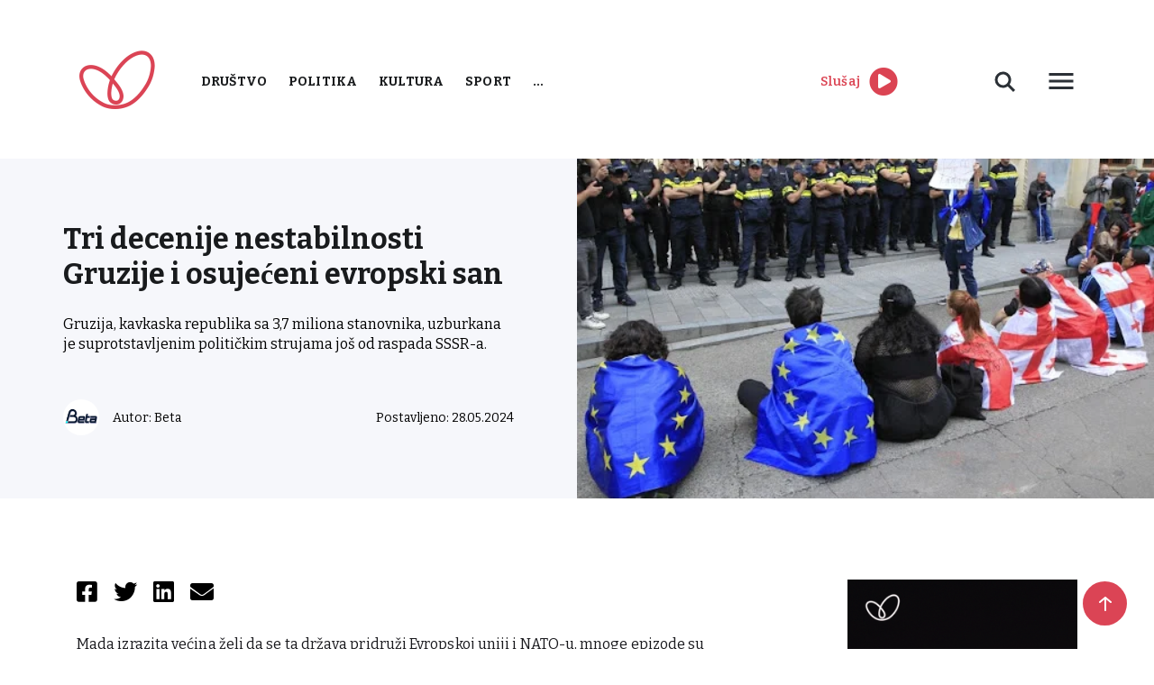

--- FILE ---
content_type: text/html; charset=UTF-8
request_url: https://www.radiostoplus.com/tri-decenije-nestabilnosti-gruzije-i-osujeceni-evropski-san/
body_size: 14265
content:
<!doctype html>
<html lang="en-US">
<head>
	<meta charset="UTF-8">
	<meta name="viewport" content="width=device-width, initial-scale=1">
	<link rel="preconnect" href="https://fonts.gstatic.com">
	<link rel="stylesheet" href="https://cdnjs.cloudflare.com/ajax/libs/font-awesome/5.15.3/css/all.min.css">
	<link href="https://fonts.googleapis.com/css2?family=Bitter:wght@300;400;500;600;700&display=swap" rel="stylesheet">
	<link rel="stylesheet" href="https://cdn.jsdelivr.net/gh/fancyapps/fancybox@3.5.7/dist/jquery.fancybox.min.css"/>
	<meta name='robots' content='index, follow, max-image-preview:large, max-snippet:-1, max-video-preview:-1' />

	<!-- This site is optimized with the Yoast SEO plugin v26.8 - https://yoast.com/product/yoast-seo-wordpress/ -->
	<title>Tri decenije nestabilnosti Gruzije i osujećeni evropski san - Radio Sto Plus</title>
	<link rel="canonical" href="https://www.radiostoplus.com/tri-decenije-nestabilnosti-gruzije-i-osujeceni-evropski-san/" />
	<meta property="og:locale" content="en_US" />
	<meta property="og:type" content="article" />
	<meta property="og:title" content="Tri decenije nestabilnosti Gruzije i osujećeni evropski san - Radio Sto Plus" />
	<meta property="og:description" content="Gruzija, kavkaska republika sa 3,7 miliona stanovnika, uzburkana je suprotstavljenim političkim strujama još od raspada SSSR-a." />
	<meta property="og:url" content="https://www.radiostoplus.com/tri-decenije-nestabilnosti-gruzije-i-osujeceni-evropski-san/" />
	<meta property="og:site_name" content="Radio Sto Plus" />
	<meta property="article:published_time" content="2024-05-28T16:51:26+00:00" />
	<meta property="og:image" content="https://www.radiostoplus.com/wp-content/uploads/2024/05/1716915086_147096.jpeg" />
	<meta property="og:image:width" content="512" />
	<meta property="og:image:height" content="342" />
	<meta property="og:image:type" content="image/jpeg" />
	<meta name="author" content="Beta" />
	<meta name="twitter:card" content="summary_large_image" />
	<meta name="twitter:label1" content="Written by" />
	<meta name="twitter:data1" content="Beta" />
	<meta name="twitter:label2" content="Est. reading time" />
	<meta name="twitter:data2" content="3 minutes" />
	<script type="application/ld+json" class="yoast-schema-graph">{"@context":"https://schema.org","@graph":[{"@type":"Article","@id":"https://www.radiostoplus.com/tri-decenije-nestabilnosti-gruzije-i-osujeceni-evropski-san/#article","isPartOf":{"@id":"https://www.radiostoplus.com/tri-decenije-nestabilnosti-gruzije-i-osujeceni-evropski-san/"},"author":{"name":"Beta","@id":"https://www.radiostoplus.com/#/schema/person/f527f916512a697d126ba39405fcf4dd"},"headline":"Tri decenije nestabilnosti Gruzije i osujećeni evropski san","datePublished":"2024-05-28T16:51:26+00:00","mainEntityOfPage":{"@id":"https://www.radiostoplus.com/tri-decenije-nestabilnosti-gruzije-i-osujeceni-evropski-san/"},"wordCount":610,"image":{"@id":"https://www.radiostoplus.com/tri-decenije-nestabilnosti-gruzije-i-osujeceni-evropski-san/#primaryimage"},"thumbnailUrl":"https://www.radiostoplus.com/wp-content/uploads/2024/05/1716915086_147096.jpeg","articleSection":["Vesti"],"inLanguage":"en-US"},{"@type":"WebPage","@id":"https://www.radiostoplus.com/tri-decenije-nestabilnosti-gruzije-i-osujeceni-evropski-san/","url":"https://www.radiostoplus.com/tri-decenije-nestabilnosti-gruzije-i-osujeceni-evropski-san/","name":"Tri decenije nestabilnosti Gruzije i osujećeni evropski san - Radio Sto Plus","isPartOf":{"@id":"https://www.radiostoplus.com/#website"},"primaryImageOfPage":{"@id":"https://www.radiostoplus.com/tri-decenije-nestabilnosti-gruzije-i-osujeceni-evropski-san/#primaryimage"},"image":{"@id":"https://www.radiostoplus.com/tri-decenije-nestabilnosti-gruzije-i-osujeceni-evropski-san/#primaryimage"},"thumbnailUrl":"https://www.radiostoplus.com/wp-content/uploads/2024/05/1716915086_147096.jpeg","datePublished":"2024-05-28T16:51:26+00:00","author":{"@id":"https://www.radiostoplus.com/#/schema/person/f527f916512a697d126ba39405fcf4dd"},"inLanguage":"en-US","potentialAction":[{"@type":"ReadAction","target":["https://www.radiostoplus.com/tri-decenije-nestabilnosti-gruzije-i-osujeceni-evropski-san/"]}]},{"@type":"ImageObject","inLanguage":"en-US","@id":"https://www.radiostoplus.com/tri-decenije-nestabilnosti-gruzije-i-osujeceni-evropski-san/#primaryimage","url":"https://www.radiostoplus.com/wp-content/uploads/2024/05/1716915086_147096.jpeg","contentUrl":"https://www.radiostoplus.com/wp-content/uploads/2024/05/1716915086_147096.jpeg","width":512,"height":342},{"@type":"WebSite","@id":"https://www.radiostoplus.com/#website","url":"https://www.radiostoplus.com/","name":"Radio Sto Plus","description":"Radio Sto Plus","potentialAction":[{"@type":"SearchAction","target":{"@type":"EntryPoint","urlTemplate":"https://www.radiostoplus.com/?s={search_term_string}"},"query-input":{"@type":"PropertyValueSpecification","valueRequired":true,"valueName":"search_term_string"}}],"inLanguage":"en-US"},{"@type":"Person","@id":"https://www.radiostoplus.com/#/schema/person/f527f916512a697d126ba39405fcf4dd","name":"Beta"}]}</script>
	<!-- / Yoast SEO plugin. -->


<link rel='dns-prefetch' href='//cdnjs.cloudflare.com' />
<link rel='dns-prefetch' href='//cdn.jsdelivr.net' />
<script type="text/javascript" id="wpp-js" src="https://www.radiostoplus.com/wp-content/plugins/wordpress-popular-posts/assets/js/wpp.min.js?ver=7.3.6" data-sampling="0" data-sampling-rate="100" data-api-url="https://www.radiostoplus.com/wp-json/wordpress-popular-posts" data-post-id="147096" data-token="cbd9e6c9f5" data-lang="0" data-debug="0"></script>
<style id='wp-img-auto-sizes-contain-inline-css' type='text/css'>
img:is([sizes=auto i],[sizes^="auto," i]){contain-intrinsic-size:3000px 1500px}
/*# sourceURL=wp-img-auto-sizes-contain-inline-css */
</style>
<style id='wp-block-library-inline-css' type='text/css'>
:root{--wp-block-synced-color:#7a00df;--wp-block-synced-color--rgb:122,0,223;--wp-bound-block-color:var(--wp-block-synced-color);--wp-editor-canvas-background:#ddd;--wp-admin-theme-color:#007cba;--wp-admin-theme-color--rgb:0,124,186;--wp-admin-theme-color-darker-10:#006ba1;--wp-admin-theme-color-darker-10--rgb:0,107,160.5;--wp-admin-theme-color-darker-20:#005a87;--wp-admin-theme-color-darker-20--rgb:0,90,135;--wp-admin-border-width-focus:2px}@media (min-resolution:192dpi){:root{--wp-admin-border-width-focus:1.5px}}.wp-element-button{cursor:pointer}:root .has-very-light-gray-background-color{background-color:#eee}:root .has-very-dark-gray-background-color{background-color:#313131}:root .has-very-light-gray-color{color:#eee}:root .has-very-dark-gray-color{color:#313131}:root .has-vivid-green-cyan-to-vivid-cyan-blue-gradient-background{background:linear-gradient(135deg,#00d084,#0693e3)}:root .has-purple-crush-gradient-background{background:linear-gradient(135deg,#34e2e4,#4721fb 50%,#ab1dfe)}:root .has-hazy-dawn-gradient-background{background:linear-gradient(135deg,#faaca8,#dad0ec)}:root .has-subdued-olive-gradient-background{background:linear-gradient(135deg,#fafae1,#67a671)}:root .has-atomic-cream-gradient-background{background:linear-gradient(135deg,#fdd79a,#004a59)}:root .has-nightshade-gradient-background{background:linear-gradient(135deg,#330968,#31cdcf)}:root .has-midnight-gradient-background{background:linear-gradient(135deg,#020381,#2874fc)}:root{--wp--preset--font-size--normal:16px;--wp--preset--font-size--huge:42px}.has-regular-font-size{font-size:1em}.has-larger-font-size{font-size:2.625em}.has-normal-font-size{font-size:var(--wp--preset--font-size--normal)}.has-huge-font-size{font-size:var(--wp--preset--font-size--huge)}.has-text-align-center{text-align:center}.has-text-align-left{text-align:left}.has-text-align-right{text-align:right}.has-fit-text{white-space:nowrap!important}#end-resizable-editor-section{display:none}.aligncenter{clear:both}.items-justified-left{justify-content:flex-start}.items-justified-center{justify-content:center}.items-justified-right{justify-content:flex-end}.items-justified-space-between{justify-content:space-between}.screen-reader-text{border:0;clip-path:inset(50%);height:1px;margin:-1px;overflow:hidden;padding:0;position:absolute;width:1px;word-wrap:normal!important}.screen-reader-text:focus{background-color:#ddd;clip-path:none;color:#444;display:block;font-size:1em;height:auto;left:5px;line-height:normal;padding:15px 23px 14px;text-decoration:none;top:5px;width:auto;z-index:100000}html :where(.has-border-color){border-style:solid}html :where([style*=border-top-color]){border-top-style:solid}html :where([style*=border-right-color]){border-right-style:solid}html :where([style*=border-bottom-color]){border-bottom-style:solid}html :where([style*=border-left-color]){border-left-style:solid}html :where([style*=border-width]){border-style:solid}html :where([style*=border-top-width]){border-top-style:solid}html :where([style*=border-right-width]){border-right-style:solid}html :where([style*=border-bottom-width]){border-bottom-style:solid}html :where([style*=border-left-width]){border-left-style:solid}html :where(img[class*=wp-image-]){height:auto;max-width:100%}:where(figure){margin:0 0 1em}html :where(.is-position-sticky){--wp-admin--admin-bar--position-offset:var(--wp-admin--admin-bar--height,0px)}@media screen and (max-width:600px){html :where(.is-position-sticky){--wp-admin--admin-bar--position-offset:0px}}

/*# sourceURL=wp-block-library-inline-css */
</style><style id='global-styles-inline-css' type='text/css'>
:root{--wp--preset--aspect-ratio--square: 1;--wp--preset--aspect-ratio--4-3: 4/3;--wp--preset--aspect-ratio--3-4: 3/4;--wp--preset--aspect-ratio--3-2: 3/2;--wp--preset--aspect-ratio--2-3: 2/3;--wp--preset--aspect-ratio--16-9: 16/9;--wp--preset--aspect-ratio--9-16: 9/16;--wp--preset--color--black: #000000;--wp--preset--color--cyan-bluish-gray: #abb8c3;--wp--preset--color--white: #ffffff;--wp--preset--color--pale-pink: #f78da7;--wp--preset--color--vivid-red: #cf2e2e;--wp--preset--color--luminous-vivid-orange: #ff6900;--wp--preset--color--luminous-vivid-amber: #fcb900;--wp--preset--color--light-green-cyan: #7bdcb5;--wp--preset--color--vivid-green-cyan: #00d084;--wp--preset--color--pale-cyan-blue: #8ed1fc;--wp--preset--color--vivid-cyan-blue: #0693e3;--wp--preset--color--vivid-purple: #9b51e0;--wp--preset--gradient--vivid-cyan-blue-to-vivid-purple: linear-gradient(135deg,rgb(6,147,227) 0%,rgb(155,81,224) 100%);--wp--preset--gradient--light-green-cyan-to-vivid-green-cyan: linear-gradient(135deg,rgb(122,220,180) 0%,rgb(0,208,130) 100%);--wp--preset--gradient--luminous-vivid-amber-to-luminous-vivid-orange: linear-gradient(135deg,rgb(252,185,0) 0%,rgb(255,105,0) 100%);--wp--preset--gradient--luminous-vivid-orange-to-vivid-red: linear-gradient(135deg,rgb(255,105,0) 0%,rgb(207,46,46) 100%);--wp--preset--gradient--very-light-gray-to-cyan-bluish-gray: linear-gradient(135deg,rgb(238,238,238) 0%,rgb(169,184,195) 100%);--wp--preset--gradient--cool-to-warm-spectrum: linear-gradient(135deg,rgb(74,234,220) 0%,rgb(151,120,209) 20%,rgb(207,42,186) 40%,rgb(238,44,130) 60%,rgb(251,105,98) 80%,rgb(254,248,76) 100%);--wp--preset--gradient--blush-light-purple: linear-gradient(135deg,rgb(255,206,236) 0%,rgb(152,150,240) 100%);--wp--preset--gradient--blush-bordeaux: linear-gradient(135deg,rgb(254,205,165) 0%,rgb(254,45,45) 50%,rgb(107,0,62) 100%);--wp--preset--gradient--luminous-dusk: linear-gradient(135deg,rgb(255,203,112) 0%,rgb(199,81,192) 50%,rgb(65,88,208) 100%);--wp--preset--gradient--pale-ocean: linear-gradient(135deg,rgb(255,245,203) 0%,rgb(182,227,212) 50%,rgb(51,167,181) 100%);--wp--preset--gradient--electric-grass: linear-gradient(135deg,rgb(202,248,128) 0%,rgb(113,206,126) 100%);--wp--preset--gradient--midnight: linear-gradient(135deg,rgb(2,3,129) 0%,rgb(40,116,252) 100%);--wp--preset--font-size--small: 13px;--wp--preset--font-size--medium: 20px;--wp--preset--font-size--large: 36px;--wp--preset--font-size--x-large: 42px;--wp--preset--spacing--20: 0.44rem;--wp--preset--spacing--30: 0.67rem;--wp--preset--spacing--40: 1rem;--wp--preset--spacing--50: 1.5rem;--wp--preset--spacing--60: 2.25rem;--wp--preset--spacing--70: 3.38rem;--wp--preset--spacing--80: 5.06rem;--wp--preset--shadow--natural: 6px 6px 9px rgba(0, 0, 0, 0.2);--wp--preset--shadow--deep: 12px 12px 50px rgba(0, 0, 0, 0.4);--wp--preset--shadow--sharp: 6px 6px 0px rgba(0, 0, 0, 0.2);--wp--preset--shadow--outlined: 6px 6px 0px -3px rgb(255, 255, 255), 6px 6px rgb(0, 0, 0);--wp--preset--shadow--crisp: 6px 6px 0px rgb(0, 0, 0);}:where(.is-layout-flex){gap: 0.5em;}:where(.is-layout-grid){gap: 0.5em;}body .is-layout-flex{display: flex;}.is-layout-flex{flex-wrap: wrap;align-items: center;}.is-layout-flex > :is(*, div){margin: 0;}body .is-layout-grid{display: grid;}.is-layout-grid > :is(*, div){margin: 0;}:where(.wp-block-columns.is-layout-flex){gap: 2em;}:where(.wp-block-columns.is-layout-grid){gap: 2em;}:where(.wp-block-post-template.is-layout-flex){gap: 1.25em;}:where(.wp-block-post-template.is-layout-grid){gap: 1.25em;}.has-black-color{color: var(--wp--preset--color--black) !important;}.has-cyan-bluish-gray-color{color: var(--wp--preset--color--cyan-bluish-gray) !important;}.has-white-color{color: var(--wp--preset--color--white) !important;}.has-pale-pink-color{color: var(--wp--preset--color--pale-pink) !important;}.has-vivid-red-color{color: var(--wp--preset--color--vivid-red) !important;}.has-luminous-vivid-orange-color{color: var(--wp--preset--color--luminous-vivid-orange) !important;}.has-luminous-vivid-amber-color{color: var(--wp--preset--color--luminous-vivid-amber) !important;}.has-light-green-cyan-color{color: var(--wp--preset--color--light-green-cyan) !important;}.has-vivid-green-cyan-color{color: var(--wp--preset--color--vivid-green-cyan) !important;}.has-pale-cyan-blue-color{color: var(--wp--preset--color--pale-cyan-blue) !important;}.has-vivid-cyan-blue-color{color: var(--wp--preset--color--vivid-cyan-blue) !important;}.has-vivid-purple-color{color: var(--wp--preset--color--vivid-purple) !important;}.has-black-background-color{background-color: var(--wp--preset--color--black) !important;}.has-cyan-bluish-gray-background-color{background-color: var(--wp--preset--color--cyan-bluish-gray) !important;}.has-white-background-color{background-color: var(--wp--preset--color--white) !important;}.has-pale-pink-background-color{background-color: var(--wp--preset--color--pale-pink) !important;}.has-vivid-red-background-color{background-color: var(--wp--preset--color--vivid-red) !important;}.has-luminous-vivid-orange-background-color{background-color: var(--wp--preset--color--luminous-vivid-orange) !important;}.has-luminous-vivid-amber-background-color{background-color: var(--wp--preset--color--luminous-vivid-amber) !important;}.has-light-green-cyan-background-color{background-color: var(--wp--preset--color--light-green-cyan) !important;}.has-vivid-green-cyan-background-color{background-color: var(--wp--preset--color--vivid-green-cyan) !important;}.has-pale-cyan-blue-background-color{background-color: var(--wp--preset--color--pale-cyan-blue) !important;}.has-vivid-cyan-blue-background-color{background-color: var(--wp--preset--color--vivid-cyan-blue) !important;}.has-vivid-purple-background-color{background-color: var(--wp--preset--color--vivid-purple) !important;}.has-black-border-color{border-color: var(--wp--preset--color--black) !important;}.has-cyan-bluish-gray-border-color{border-color: var(--wp--preset--color--cyan-bluish-gray) !important;}.has-white-border-color{border-color: var(--wp--preset--color--white) !important;}.has-pale-pink-border-color{border-color: var(--wp--preset--color--pale-pink) !important;}.has-vivid-red-border-color{border-color: var(--wp--preset--color--vivid-red) !important;}.has-luminous-vivid-orange-border-color{border-color: var(--wp--preset--color--luminous-vivid-orange) !important;}.has-luminous-vivid-amber-border-color{border-color: var(--wp--preset--color--luminous-vivid-amber) !important;}.has-light-green-cyan-border-color{border-color: var(--wp--preset--color--light-green-cyan) !important;}.has-vivid-green-cyan-border-color{border-color: var(--wp--preset--color--vivid-green-cyan) !important;}.has-pale-cyan-blue-border-color{border-color: var(--wp--preset--color--pale-cyan-blue) !important;}.has-vivid-cyan-blue-border-color{border-color: var(--wp--preset--color--vivid-cyan-blue) !important;}.has-vivid-purple-border-color{border-color: var(--wp--preset--color--vivid-purple) !important;}.has-vivid-cyan-blue-to-vivid-purple-gradient-background{background: var(--wp--preset--gradient--vivid-cyan-blue-to-vivid-purple) !important;}.has-light-green-cyan-to-vivid-green-cyan-gradient-background{background: var(--wp--preset--gradient--light-green-cyan-to-vivid-green-cyan) !important;}.has-luminous-vivid-amber-to-luminous-vivid-orange-gradient-background{background: var(--wp--preset--gradient--luminous-vivid-amber-to-luminous-vivid-orange) !important;}.has-luminous-vivid-orange-to-vivid-red-gradient-background{background: var(--wp--preset--gradient--luminous-vivid-orange-to-vivid-red) !important;}.has-very-light-gray-to-cyan-bluish-gray-gradient-background{background: var(--wp--preset--gradient--very-light-gray-to-cyan-bluish-gray) !important;}.has-cool-to-warm-spectrum-gradient-background{background: var(--wp--preset--gradient--cool-to-warm-spectrum) !important;}.has-blush-light-purple-gradient-background{background: var(--wp--preset--gradient--blush-light-purple) !important;}.has-blush-bordeaux-gradient-background{background: var(--wp--preset--gradient--blush-bordeaux) !important;}.has-luminous-dusk-gradient-background{background: var(--wp--preset--gradient--luminous-dusk) !important;}.has-pale-ocean-gradient-background{background: var(--wp--preset--gradient--pale-ocean) !important;}.has-electric-grass-gradient-background{background: var(--wp--preset--gradient--electric-grass) !important;}.has-midnight-gradient-background{background: var(--wp--preset--gradient--midnight) !important;}.has-small-font-size{font-size: var(--wp--preset--font-size--small) !important;}.has-medium-font-size{font-size: var(--wp--preset--font-size--medium) !important;}.has-large-font-size{font-size: var(--wp--preset--font-size--large) !important;}.has-x-large-font-size{font-size: var(--wp--preset--font-size--x-large) !important;}
/*# sourceURL=global-styles-inline-css */
</style>

<style id='classic-theme-styles-inline-css' type='text/css'>
/*! This file is auto-generated */
.wp-block-button__link{color:#fff;background-color:#32373c;border-radius:9999px;box-shadow:none;text-decoration:none;padding:calc(.667em + 2px) calc(1.333em + 2px);font-size:1.125em}.wp-block-file__button{background:#32373c;color:#fff;text-decoration:none}
/*# sourceURL=/wp-includes/css/classic-themes.min.css */
</style>
<link rel='stylesheet' id='contact-form-7-css' href='https://www.radiostoplus.com/wp-content/plugins/contact-form-7/includes/css/styles.css' type='text/css' media='all' />
<link rel='stylesheet' id='news-scrapper-css' href='https://www.radiostoplus.com/wp-content/plugins/news-scrapper/public/css/news-scrapper-public.css' type='text/css' media='all' />
<link rel='stylesheet' id='wp-polls-css' href='https://www.radiostoplus.com/wp-content/plugins/wp-polls/polls-css.css' type='text/css' media='all' />
<style id='wp-polls-inline-css' type='text/css'>
.wp-polls .pollbar {
	margin: 1px;
	font-size: 6px;
	line-height: 8px;
	height: 8px;
	background-image: url('https://www.radiostoplus.com/wp-content/plugins/wp-polls/images/default/pollbg.gif');
	border: 1px solid #c8c8c8;
}

/*# sourceURL=wp-polls-inline-css */
</style>
<link rel='stylesheet' id='wordpress-popular-posts-css-css' href='https://www.radiostoplus.com/wp-content/plugins/wordpress-popular-posts/assets/css/wpp.css' type='text/css' media='all' />
<link rel='stylesheet' id='radiostoplus-style-css' href='https://www.radiostoplus.com/wp-content/themes/radiostoplus/style.css' type='text/css' media='all' />
<link rel='stylesheet' id='slickcss-css' href='https://cdnjs.cloudflare.com/ajax/libs/slick-carousel/1.8.1/slick.min.css' type='text/css' media='all' />
<link rel='stylesheet' id='tablepress-default-css' href='https://www.radiostoplus.com/wp-content/plugins/tablepress/css/build/default.css' type='text/css' media='all' />
<script type="text/javascript" src="https://cdnjs.cloudflare.com/ajax/libs/jquery/1.12.4/jquery.min.js" id="jquery-js"></script>
<script type="text/javascript" src="https://www.radiostoplus.com/wp-content/plugins/news-scrapper/public/js/news-scrapper-public.js" id="news-scrapper-js"></script>

<style></style><meta name="cdp-version" content="1.5.0" />            <style id="wpp-loading-animation-styles">@-webkit-keyframes bgslide{from{background-position-x:0}to{background-position-x:-200%}}@keyframes bgslide{from{background-position-x:0}to{background-position-x:-200%}}.wpp-widget-block-placeholder,.wpp-shortcode-placeholder{margin:0 auto;width:60px;height:3px;background:#dd3737;background:linear-gradient(90deg,#dd3737 0%,#571313 10%,#dd3737 100%);background-size:200% auto;border-radius:3px;-webkit-animation:bgslide 1s infinite linear;animation:bgslide 1s infinite linear}</style>
            <link rel="icon" href="https://www.radiostoplus.com/wp-content/uploads/2021/06/cropped-favicon-32x32.png" sizes="32x32" />
<link rel="icon" href="https://www.radiostoplus.com/wp-content/uploads/2021/06/cropped-favicon-192x192.png" sizes="192x192" />
<link rel="apple-touch-icon" href="https://www.radiostoplus.com/wp-content/uploads/2021/06/cropped-favicon-180x180.png" />
<meta name="msapplication-TileImage" content="https://www.radiostoplus.com/wp-content/uploads/2021/06/cropped-favicon-270x270.png" />
</head>


	
<!-- Google tag (gtag.js) STARI GOOGLE ANALYTICS -->
<script async src="https://www.googletagmanager.com/gtag/js?id=G-WHK20QWN7T"></script>
<script>
  window.dataLayer = window.dataLayer || [];
  function gtag(){dataLayer.push(arguments);}
  gtag('js', new Date());

  gtag('config', 'G-WHK20QWN7T');
</script> 
	
<!-- Google tag (gtag.js)  NOVI GOOGLE ANALYTICS -->
<script async src="https://www.googletagmanager.com/gtag/js?id=G-5TEE97S3GP"></script>
<script>
  window.dataLayer = window.dataLayer || [];
  function gtag(){dataLayer.push(arguments);}
  gtag('js', new Date());

  gtag('config', 'G-5TEE97S3GP');
</script>

<body class="wp-singular post-template-default single single-post postid-147096 single-format-standard wp-theme-radiostoplus">
<div id="page" class="site">
	<header>
		<div class="container">
			<div class="d-flex align-items-center justify-content-between">
				<div class="d-flex align-items-center">
					<div class="logo">
						<a href="https://www.radiostoplus.com">
							<img src="https://www.radiostoplus.com/wp-content/themes/radiostoplus/images/logo.png" alt="logo">
						</a>
					</div>
					<nav class="primary-menu">
						<div class="menu-menu-1-container"><ul id="primary-menu" class="menu"><li id="menu-item-1444" class="red-menu menu-item menu-item-type-taxonomy menu-item-object-category menu-item-1444"><a href="https://www.radiostoplus.com/category/drustvo/">Društvo</a></li>
<li id="menu-item-1440" class="red-menu menu-item menu-item-type-taxonomy menu-item-object-category menu-item-1440"><a href="https://www.radiostoplus.com/category/politika/">Politika</a></li>
<li id="menu-item-1445" class="red-menu menu-item menu-item-type-taxonomy menu-item-object-category menu-item-1445"><a href="https://www.radiostoplus.com/category/kultura/">Kultura</a></li>
<li id="menu-item-1442" class="red-menu menu-item menu-item-type-taxonomy menu-item-object-category menu-item-1442"><a href="https://www.radiostoplus.com/category/sport/">Sport</a></li>
<li id="menu-item-36606" class="more-cat menu-item menu-item-type-custom menu-item-object-custom menu-item-has-children menu-item-36606"><a href="#">&#8230;</a>
<ul class="sub-menu">
	<li id="menu-item-102131" class="menu-item menu-item-type-taxonomy menu-item-object-category current-post-ancestor current-menu-parent current-post-parent menu-item-102131"><a href="https://www.radiostoplus.com/category/vesti/">Vesti</a></li>
	<li id="menu-item-1443" class="menu-item menu-item-type-taxonomy menu-item-object-category menu-item-1443"><a href="https://www.radiostoplus.com/category/ekonomija/">Ekonomija</a></li>
	<li id="menu-item-36611" class="menu-item menu-item-type-taxonomy menu-item-object-category menu-item-36611"><a href="https://www.radiostoplus.com/category/tehnologija/">Tehnologija</a></li>
	<li id="menu-item-52054" class="menu-item menu-item-type-taxonomy menu-item-object-category menu-item-has-children menu-item-52054"><a href="https://www.radiostoplus.com/category/projekti/">Projekti</a>
	<ul class="sub-menu">
		<li id="menu-item-196431" class="menu-item menu-item-type-taxonomy menu-item-object-category menu-item-196431"><a href="https://www.radiostoplus.com/category/projekti/komsije-kojih-vise-nema/">Komšije kojih više nema</a></li>
		<li id="menu-item-153534" class="menu-item menu-item-type-taxonomy menu-item-object-category menu-item-153534"><a href="https://www.radiostoplus.com/category/projekti/3-u-3/zeleni-minuti-region/">Zeleni minuti-region</a></li>
		<li id="menu-item-52053" class="menu-item menu-item-type-taxonomy menu-item-object-category menu-item-52053"><a href="https://www.radiostoplus.com/category/projekti/3-u-3/">3 u 3</a></li>
		<li id="menu-item-63025" class="menu-item menu-item-type-taxonomy menu-item-object-category menu-item-63025"><a href="https://www.radiostoplus.com/category/projekti/zeleni-minuti/">Zeleni minuti</a></li>
		<li id="menu-item-78618" class="menu-item menu-item-type-taxonomy menu-item-object-category menu-item-78618"><a href="https://www.radiostoplus.com/category/projekti/znameniti-bosnjaci/">Znameniti Bošnjaci</a></li>
	</ul>
</li>
	<li id="menu-item-36607" class="menu-item menu-item-type-taxonomy menu-item-object-category menu-item-36607"><a href="https://www.radiostoplus.com/category/arhiva/">Arhiva</a></li>
</ul>
</li>
</ul></div>					</nav>
				</div>
				<div class="second-menu d-flex align-items-center justify-content-between">
					<div class="play-live d-flex align-items-center">
							<span class="red-color">Slušaj</span>
						<div>
	<audio id="player" src="https://radiostoplus.ipradio.rs:9000/;?type=http"></audio>
    <div>
         <a id = "icon"><i id="iconClass" class='fa fa-play-circle fa-2x' style="color:#DB4453"></i></a>
     </div>
	</div>
					</div>
					 
					<div class="header-right">
						<div class="desc-search">
							<svg width="40" height="40" viewBox="0 0 40 40" fill="none" xmlns="http://www.w3.org/2000/svg">
								<path d="M23 23L30 30L23 23ZM17.5 25C18.4849 25 19.4602 24.806 20.3701 24.4291C21.2801 24.0522 22.1069 23.4997 22.8033 22.8033C23.4997 22.1069 24.0522 21.2801 24.4291 20.3701C24.806 19.4602 25 18.4849 25 17.5C25 16.5151 24.806 15.5398 24.4291 14.6299C24.0522 13.7199 23.4997 12.8931 22.8033 12.1967C22.1069 11.5003 21.2801 10.9478 20.3701 10.5709C19.4602 10.194 18.4849 10 17.5 10C15.5109 10 13.6032 10.7902 12.1967 12.1967C10.7902 13.6032 10 15.5109 10 17.5C10 19.4891 10.7902 21.3968 12.1967 22.8033C13.6032 24.2098 15.5109 25 17.5 25V25Z" stroke="#2B3036" stroke-width="3"/>
							</svg>
							<div class="desc-search-form">
								<form action="https://www.radiostoplus.com">
									<input name="s" placeholder="Pretraga" type="text" value="">
								</form>
							</div>
						</div>
						<div class="button desc-menu">
							<svg style="display: block" width="36" height="36" viewBox="0 0 36 36" fill="none"
								xmlns="http://www.w3.org/2000/svg">
								<path d="M4.5 27H31.5V23.9998H4.5V27ZM4.5 19.4998H31.5V16.5002H4.5V19.4998ZM4.5 9V12.0002H31.5V9H4.5Z"
									fill="#2B3036"/>
							</svg>
							<div class="desc-menu-content">
								<nav class="header-second-menu">
									<div class="menu-second-menu-container"><ul id="header-second-menu" class="menu"><li id="menu-item-1517" class="menu-item menu-item-type-post_type menu-item-object-page menu-item-1517"><a href="https://www.radiostoplus.com/o-nama/">O radiju</a></li>
<li id="menu-item-36602" class="menu-item menu-item-type-post_type menu-item-object-page menu-item-36602"><a href="https://www.radiostoplus.com/kontakt/">Kontakt</a></li>
<li id="menu-item-48300" class="menu-item menu-item-type-post_type menu-item-object-page menu-item-48300"><a href="https://www.radiostoplus.com/donacije/">Donacije</a></li>
</ul></div>								</nav>
							</div>
						</div>
					</div>
					<div class="mobile-menu">
						<svg style="display: block" width="36" height="36" viewBox="0 0 36 36" fill="none"
						     xmlns="http://www.w3.org/2000/svg">
							<path d="M4.5 27H31.5V23.9998H4.5V27ZM4.5 19.4998H31.5V16.5002H4.5V19.4998ZM4.5 9V12.0002H31.5V9H4.5Z"
							      fill="#2B3036"/>
						</svg>
					</div>	
				</div>
			</div>
		</div>
	</header>
<div id="mySidenav" class="nav-content sidenav">
    <svg class="close-nav-mob" width="20" height="20" viewBox="0 0 20 20" fill="none" xmlns="http://www.w3.org/2000/svg">
        <path fill-rule="evenodd" clip-rule="evenodd" d="M19.0919 2.12131L2.12132 19.0919L0 16.9706L16.9706 -1.19209e-05L19.0919 2.12131Z" fill="#2B3036"/>
        <path fill-rule="evenodd" clip-rule="evenodd" d="M2.12146 6.91414e-06L19.092 16.9706L16.9707 19.0919L0.000139236 2.12133L2.12146 6.91414e-06Z" fill="#2B3036"/>
    </svg>
    <div class="sidenav-inner">
		<div class="mob-search-form">
			<form action="https://www.radiostoplus.com">
				<input name="s" placeholder="Pretraga" type="text" value="">
				<input type="submit" value="">
			</form>
		</div>
        <nav>
			<div class="menu-menu-1-container"><ul id="primary-menu" class="menu"><li class="red-menu menu-item menu-item-type-taxonomy menu-item-object-category menu-item-1444"><a href="https://www.radiostoplus.com/category/drustvo/">Društvo</a></li>
<li class="red-menu menu-item menu-item-type-taxonomy menu-item-object-category menu-item-1440"><a href="https://www.radiostoplus.com/category/politika/">Politika</a></li>
<li class="red-menu menu-item menu-item-type-taxonomy menu-item-object-category menu-item-1445"><a href="https://www.radiostoplus.com/category/kultura/">Kultura</a></li>
<li class="red-menu menu-item menu-item-type-taxonomy menu-item-object-category menu-item-1442"><a href="https://www.radiostoplus.com/category/sport/">Sport</a></li>
<li class="more-cat menu-item menu-item-type-custom menu-item-object-custom menu-item-has-children menu-item-36606"><a href="#">&#8230;</a>
<ul class="sub-menu">
	<li class="menu-item menu-item-type-taxonomy menu-item-object-category current-post-ancestor current-menu-parent current-post-parent menu-item-102131"><a href="https://www.radiostoplus.com/category/vesti/">Vesti</a></li>
	<li class="menu-item menu-item-type-taxonomy menu-item-object-category menu-item-1443"><a href="https://www.radiostoplus.com/category/ekonomija/">Ekonomija</a></li>
	<li class="menu-item menu-item-type-taxonomy menu-item-object-category menu-item-36611"><a href="https://www.radiostoplus.com/category/tehnologija/">Tehnologija</a></li>
	<li class="menu-item menu-item-type-taxonomy menu-item-object-category menu-item-has-children menu-item-52054"><a href="https://www.radiostoplus.com/category/projekti/">Projekti</a>
	<ul class="sub-menu">
		<li class="menu-item menu-item-type-taxonomy menu-item-object-category menu-item-196431"><a href="https://www.radiostoplus.com/category/projekti/komsije-kojih-vise-nema/">Komšije kojih više nema</a></li>
		<li class="menu-item menu-item-type-taxonomy menu-item-object-category menu-item-153534"><a href="https://www.radiostoplus.com/category/projekti/3-u-3/zeleni-minuti-region/">Zeleni minuti-region</a></li>
		<li class="menu-item menu-item-type-taxonomy menu-item-object-category menu-item-52053"><a href="https://www.radiostoplus.com/category/projekti/3-u-3/">3 u 3</a></li>
		<li class="menu-item menu-item-type-taxonomy menu-item-object-category menu-item-63025"><a href="https://www.radiostoplus.com/category/projekti/zeleni-minuti/">Zeleni minuti</a></li>
		<li class="menu-item menu-item-type-taxonomy menu-item-object-category menu-item-78618"><a href="https://www.radiostoplus.com/category/projekti/znameniti-bosnjaci/">Znameniti Bošnjaci</a></li>
	</ul>
</li>
	<li class="menu-item menu-item-type-taxonomy menu-item-object-category menu-item-36607"><a href="https://www.radiostoplus.com/category/arhiva/">Arhiva</a></li>
</ul>
</li>
</ul></div>        </nav>
    </div>  
    <div class="sidenav-bottom">  
        <nav>
			<div class="menu-second-menu-container"><ul id="header-second-menu" class="menu"><li class="menu-item menu-item-type-post_type menu-item-object-page menu-item-1517"><a href="https://www.radiostoplus.com/o-nama/">O radiju</a></li>
<li class="menu-item menu-item-type-post_type menu-item-object-page menu-item-36602"><a href="https://www.radiostoplus.com/kontakt/">Kontakt</a></li>
<li class="menu-item menu-item-type-post_type menu-item-object-page menu-item-48300"><a href="https://www.radiostoplus.com/donacije/">Donacije</a></li>
</ul></div>        </nav>
    </div>  
</div>

<script>
	document.getElementById("icon").addEventListener("click", activateRadio)
	var playerActive = false;
	function activateRadio()
	{
		if(!playerActive)
		{
				playerActive = true;
				 document.getElementById("player").play();
				 document.getElementById("iconClass").className = "fa fa-pause-circle fa-2x";


		}else
		{
			playerActive = false;
			document.getElementById("player").pause();
			 document.getElementById("iconClass").className = "fa fa-play-circle fa-2x";
		}
	}
		
		</script>    <style>
        .post-up-content-right.media-block {
            position: relative;
        }

        .post-up-content-right.media-block .icon {
            position: absolute;
            left: 50%;
            top: 50%;
            transform: translate(-50%, -50%);
            width: 100%;
            height: 100%;
            background: transparent;
            cursor: pointer;
        }

        .post-up-content-right.media-block .icon:hover svg {
            width: 120px;
            height: 120px;
            transition: 0.1s ease-in;
        }

        .post-up-content-right.media-block svg {
            width: 100px;
            height: 100px;
            transition: 0.1s ease-in;
        }

        .post-up-content-right.media-block svg path {
            fill: #fff
        }
    </style>
    <section class="content">
        <div class="post-up-content">
            <div class="post-up-content-left">
                <!--                <div class="red-border-single"></div>-->
                <div class="post-up-content-left-text">
                    <h1>Tri decenije nestabilnosti Gruzije i osujećeni evropski san</h1>
                    Gruzija, kavkaska republika sa 3,7 miliona stanovnika, uzburkana je suprotstavljenim političkim strujama još od raspada SSSR-a.                    <div class="d-flex single-author">
                        <div class="d-flex single-author-left">
                                                            <img src="https://www.radiostoplus.com/wp-content/uploads/2021/07/Beta-profile-150x150.png"
                                     alt="Beta">
                                                                                        <h3>Autor: Beta</h3>
                                                    </div>
                        <h4>Postavljeno: 28.05.2024</h4>
                    </div>

                </div>
            </div>
            <div class="post-up-content-right media-block"
                 style="background-image: url(https://www.radiostoplus.com/wp-content/uploads/2024/05/1716915086_147096.jpeg)">
                                

            </div>
        </div>
        <div class="container post-content">
            <div class="row">
                <div class="col-lg-9">
                    <div class="post-bottom-content">
                        <div class="post-main-content">
                            <div class="post-soc-share-inner">
                                <a target="_blank"
                                   href="http://www.facebook.com/sharer/sharer.php?u=https%3A%2F%2Fwww.radiostoplus.com%2Ftri-decenije-nestabilnosti-gruzije-i-osujeceni-evropski-san%2F"><i
                                            class="fab fa-facebook-square"></i></a>
                                <a target="_blank"
                                   href="http://twitter.com/share?url=https://www.radiostoplus.com/tri-decenije-nestabilnosti-gruzije-i-osujeceni-evropski-san/&text=Tri decenije nestabilnosti Gruzije i osujećeni evropski san"><i
                                            class="fab fa-twitter"></i></a>
                                <a target="_blank"
                                   href="https://www.linkedin.com/cws/share?mini=true&url=https://www.radiostoplus.com/tri-decenije-nestabilnosti-gruzije-i-osujeceni-evropski-san/&text=Tri decenije nestabilnosti Gruzije i osujećeni evropski san"><i
                                            class="fab fa-linkedin"></i></a>
                                <a href="mailto:?subject=Tesla.info&amp;body=https://www.radiostoplus.com/tri-decenije-nestabilnosti-gruzije-i-osujeceni-evropski-san/"><i
                                            class="fas fa-envelope"></i></a>
                            </div>
                            <p>Mada izrazita većina želi da se ta država pridruži Evropskoj uniji i NATO-u, mnoge epizode ​​su osujetile tu težnju. Najnovije je usvajanje zakona koji ima za cilj smanjenje &#8220;stranog uticaja&#8221;.</p>
<p>Posle sticanja nezavisnosti Gruzije, u aprilu 1991. godine, dve njene regije &#8211; Južna Osetija i Abhazija su se odvojile od nje što je izazvalo rat.</p>
<p>Prvi sporazum zaključen je juna 1992. između Gruzije i Južne Osetije. Raspoređene su snage koje čine Oseti, Gruzijci i Rusi.</p>
<p>Drugim sporazumom iz 1994. godine sa Abhazijom, raspoređena je posmatračka misija Ujedinjenih nacija i ruske snage. Oko 250.000 Gruzijaca je pobegloiz Abhazije.</p>
<p>Gruzija je izgubila skoro svu vlast nad tim separatističkim teritorijama koje predstavljaju gotovo 20 odsto njene površine.</p>
<p>Eduard Ševarnadze, bivši ministar spoljnih poslova SSSR, za vreme Gorbačova, a predsednik Gruzije od 1995. godine je 23. novembra 2003. podneo ostavku uoči talasa protesta izazvanih kontroverznim parlamentarnim izborima. Bila je to mirna &#8220;Revolucija ruža&#8221;, koja je na mesto predsednika u januaru 2004. dovela lidera prozapadne opozicije, ozloglašenog u Moskvi &#8211; Mihaila Sakašvilija.</p>
<p>Rusko-gruzijske tenzije su se pogoršale. U avgustu 2008. Rusija je pokrenula munjevitu ofanzivu na Gruziju koja je pokušavala da vojno povrati kontrolu nad Južnom Osetijom.</p>
<p>Za pet dana je poginulo 700 ljudi, a desetine hiljada su raseljene. Pregovaralo se o prekidu vatre, ali gubitak Abhazije i Južne Osetije za Tbilisi je de fakto zapečaćen kada je Kremlj priznao njihovu nezavisnost.</p>
<p>Predsednik Sakašvili i njegova stranka, optuženi za autoritarnost, izgubili su na parlamentarnim izborima u oktobru 2012. godine od stranke &#8220;Gruzijski san&#8221; milijardera Bidžine Ivanišvilija koji se obogatio u Rusiji. On je premijer bio samo godinu dana, ali i danas nastavlja da vodi državu &#8220;iz senke&#8221;.</p>
<p>Cilj članstva u EU i NATO je zadržan i &#8220;Gruzijski san&#8221; ga je čak uneo u Ustav 2018. Ali, ta stranka takođe brani &#8220;uravnoteženu&#8221; politiku s Moskvom i donela je više mera koje je distanciraju od reformi koje traži EU. Opozicija to vidi kao dokaz zbližavanja sa Rusijom.</p>
<p>Posle godina izgnanstva, delom u Ukrajini, Sakašvili se tajno vratio u Gruziju u oktobru 2021. Odmah je zatvoren zbog &#8220;zloupotrebe položaja&#8221;.</p>
<p>U oktobru 2020. &#8220;Gruzijski san&#8221; je pobedio na parlamentarnim izborima. Opozicija je to nazvala prevarom i nastavila demonstracije tražeći nove izbore. EU je pregovarala o sporazumu za okončanje te krize, uz neke ustupke &#8220;Gruzijskog sna&#8221; koji je ipak ostao na vlasti.</p>
<p>Kada je Rusija izvela invaziju na Ukrajinu u februaru 2022, u Gruziji su se gotovo svakodnevno održavale demonstracije podrške Kijevu. Mnogi i danas strahuju da bi ta zemlja mogla biti sledeća meta Kremlja.</p>
<p>Dok uverava Kijev u svoju podršku, &#8220;Gruzijski san&#8221; i dalje održava svoju &#8220;uravnoteženu politiku&#8221;, uzdržavajući se od sankcionisanja Rusije. U junu 2022 EU je odbila da Gruzija postane zvaničan kandidat za prijem u članstvo.</p>
<p>U decembru 2023. EU je konačno dodelila Gruziji status kandidata, ali je zahtevala mnoge reforme.</p>
<p>Ali u aprilu 2024, Vlada je, sa svojom većinom u parlamentu, ponovo pokrenula predlog zakona koji je napušten godinu dana ranije posle demonstracija i kritika iz EU. Taj propis sa ciljem da smanji &#8220;strani uticaj&#8221;, inspirisan je ruskim zakonom o &#8220;stranim agentima&#8221; koji se koristi za represiju, protiv kritičara Kremlja.</p>
<p>Uprkos višenedeljnim demonstracijama, zakon je izglasan 14. maja. Proevropska predsednica Salome Zurabišvili stavila je veto, te je zakon danas ponovo pred poslanicima &#8220;Gruzijskog sna&#8221; koji su ga još jednom odobrili. Stupanje na snagu tog zakona stiže pet meseci pre parlamentarnih izbora koji bi trebalo da budu održani u oktobru.</p>
                            
                            <div class="post-tags">
                                                            </div>
                                <section id="related_posts" class="latest-posts">
        <h2 class="line">
            <span>Povezane vesti</span>
            <span class="divider" style="background: #DB4453"></span>
        </h2>
        <div class="post-listing">
            <div class="row">
                                    <div class="col-md-6">
                        <div class="small item d-flex">
                            <div class="small-flex">
                                <a href="https://www.radiostoplus.com/aleksic-nps-ponasanje-vlasti-prema-misiji-eu-stetno-za-srbiju/"> 
                                    <div class="image" style="background: url('https://www.radiostoplus.com/wp-content/uploads/2026/01/1769111540_217410.jpeg') center center no-repeat;"></div>
                                </a>
                            </div>
                            <div class="content">
                                <h3><a href="https://www.radiostoplus.com/aleksic-nps-ponasanje-vlasti-prema-misiji-eu-stetno-za-srbiju/">Aleksić (NPS): Ponašanje vlasti prema misiji EU štetno za...</a></h3>
                            </div>
                        </div>
                    </div>
                                    <div class="col-md-6">
                        <div class="small item d-flex">
                            <div class="small-flex">
                                <a href="https://www.radiostoplus.com/protest-u-kraljevu-i-gornjem-milanovcu-u-znak-podrske-profesorki-kleut-i-novosadskim-studentima/"> 
                                    <div class="image" style="background: url('https://www.radiostoplus.com/wp-content/uploads/2026/01/1769109734_217408.jpeg') center center no-repeat;"></div>
                                </a>
                            </div>
                            <div class="content">
                                <h3><a href="https://www.radiostoplus.com/protest-u-kraljevu-i-gornjem-milanovcu-u-znak-podrske-profesorki-kleut-i-novosadskim-studentima/">Protest u Kraljevu i Gornjem Milanovcu u znak podrške...</a></h3>
                            </div>
                        </div>
                    </div>
                                    <div class="col-md-6">
                        <div class="small item d-flex">
                            <div class="small-flex">
                                <a href="https://www.radiostoplus.com/brnabic-na-ocene-o-kradi-americkih-izbora-ne-samo-sto-imamo-dresirane-pcele-vec-i-namestamo-izbore/"> 
                                    <div class="image" style="background: url('https://www.radiostoplus.com/wp-content/uploads/2026/01/1769109733_217406.jpeg') center center no-repeat;"></div>
                                </a>
                            </div>
                            <div class="content">
                                <h3><a href="https://www.radiostoplus.com/brnabic-na-ocene-o-kradi-americkih-izbora-ne-samo-sto-imamo-dresirane-pcele-vec-i-namestamo-izbore/">Brnabić na ocene o krađi američkih izbora: Ne samo...</a></h3>
                            </div>
                        </div>
                    </div>
                                    <div class="col-md-6">
                        <div class="small item d-flex">
                            <div class="small-flex">
                                <a href="https://www.radiostoplus.com/zavrsen-protest-u-novom-sadu-studenti-porucili-vidimo-se-i-sutra/"> 
                                    <div class="image" style="background: url('https://www.radiostoplus.com/wp-content/uploads/2026/01/1769106125_217401.jpeg') center center no-repeat;"></div>
                                </a>
                            </div>
                            <div class="content">
                                <h3><a href="https://www.radiostoplus.com/zavrsen-protest-u-novom-sadu-studenti-porucili-vidimo-se-i-sutra/">Završen protest u Novom sadu, studenti poručili: vidimo se...</a></h3>
                            </div>
                        </div>
                    </div>
                                <div class="clear"></div>
            </div>
        </div>
    </section>
                            <div class="post-comment-box">
                                
<div id="comments" class="comments-area">
			<ol class="comment-list">
					</ol><!-- .comment-list -->
	
</div><!-- #comments -->
                            </div>
                        </div>
                    </div>
                                    </div>
                <div class="col-lg-3">
                    <div class="sidebar">
                            <div class="widget">
    <div class="ad-banner-1"><a target="_blank" href="https://www.radiostoplus.com/donacije/"> <img
                    src="https://www.radiostoplus.com/wp-content/uploads/2021/10/Radio-sto-plus-donacije-baner.png" alt="banner"> </a></div>
    </div>    <div class="widget">
    <div class="reporters"><h2 class="line"><span>ČITAOCI REPORTERI</span>
        </h2> 
<div class="wpcf7 no-js" id="wpcf7-f36630-p147096-o1" lang="en-US" dir="ltr" data-wpcf7-id="36630">
<div class="screen-reader-response"><p role="status" aria-live="polite" aria-atomic="true"></p> <ul></ul></div>
<form action="/tri-decenije-nestabilnosti-gruzije-i-osujeceni-evropski-san/#wpcf7-f36630-p147096-o1" method="post" class="wpcf7-form init" aria-label="Contact form" enctype="multipart/form-data" novalidate="novalidate" data-status="init">
<fieldset class="hidden-fields-container"><input type="hidden" name="_wpcf7" value="36630" /><input type="hidden" name="_wpcf7_version" value="6.1.4" /><input type="hidden" name="_wpcf7_locale" value="en_US" /><input type="hidden" name="_wpcf7_unit_tag" value="wpcf7-f36630-p147096-o1" /><input type="hidden" name="_wpcf7_container_post" value="147096" /><input type="hidden" name="_wpcf7_posted_data_hash" value="" /><input type="hidden" name="_wpcf7_recaptcha_response" value="" />
</fieldset>
<p><span class="wpcf7-form-control-wrap" data-name="naslov"><input size="40" maxlength="400" class="wpcf7-form-control wpcf7-text wpcf7-validates-as-required" aria-required="true" aria-invalid="false" placeholder="Naslov" value="" type="text" name="naslov" /></span><br />
<span class="wpcf7-form-control-wrap" data-name="ime"><input size="40" maxlength="400" class="wpcf7-form-control wpcf7-text wpcf7-validates-as-required" aria-required="true" aria-invalid="false" placeholder="Ime" value="" type="text" name="ime" /></span><br />
<span class="wpcf7-form-control-wrap" data-name="email-699"><input size="40" maxlength="400" class="wpcf7-form-control wpcf7-email wpcf7-validates-as-required wpcf7-text wpcf7-validates-as-email" aria-required="true" aria-invalid="false" placeholder="Email" value="" type="email" name="email-699" /></span><br />
<span class="wpcf7-form-control-wrap" data-name="lokacija"><input size="40" maxlength="400" class="wpcf7-form-control wpcf7-text" aria-invalid="false" placeholder="Lokacija" value="" type="text" name="lokacija" /></span><br />
<span class="wpcf7-form-control-wrap" data-name="komentar"><textarea cols="40" rows="10" maxlength="2000" class="wpcf7-form-control wpcf7-textarea" aria-invalid="false" placeholder="Komentar" name="komentar"></textarea></span>
</p>
<div class="upload-file">
	<p><span class="wpcf7-form-control-wrap" data-name="upload_file"><input size="40" class="wpcf7-form-control wpcf7-file inputfile" id="upload_file" accept="audio/*,video/*,image/*" aria-invalid="false" type="file" name="upload_file" /></span><label for="upload_file"><img style="width:18px;display:inline" src="https://www.radiostoplus.com/wp-content/themes/radiostoplus/images/download.svg" /><span>DODAJ FOTO / VIDEO</span></label>
	</p>
</div>
<p><input class="wpcf7-form-control wpcf7-submit has-spinner" type="submit" value="POŠALJI" />
</p><div class="wpcf7-response-output" aria-hidden="true"></div>
</form>
</div>
        </div>
    </div>
    <div class="widget">
        <div class="most-read">
            <h2 class="line"><span>DONACIJE</span></h2>
            <p>Vaša podrška nam je važna</p>
            <div  class="content-button">
                <a href="https://www.radiostoplus.com/donacije/">Doniraj</a>
            </div>
        </div>
    </div>
        <div class="widget">
    <div class="ad-banner-2"><a target="_blank" href="https://poliklinikaramovic.com/"> <img
                    src="https://www.radiostoplus.com/wp-content/uploads/2021/06/Ramovic-banner-300x250-1.jpg" alt="banner"> </a></div>
    </div>                    </div>
                </div>

            </div>
        </div>
    </section>
<footer>
    <div class="footer">
        <div class="container">
            <div class="text-center">
                <img style="max-width: 90px" src="https://www.radiostoplus.com/wp-content/themes/radiostoplus/images/logo-stoplus.png" alt="footer logo">
                <div class="social">
                    <a target="_blank" href="https://www.facebook.com/sto.plus.7"><i class="fab fa-facebook-square"></i></a>
                    <a target="_blank" href="https://twitter.com/radio_sto_plus"><i class="fab fa-twitter"></i></a>
                    <!-- <a target="_blank" href="https://plus.google.com/100224631851048212172/posts?pli=1"><i class="fab fa-google-plus-g"></i></a> -->
                    <!-- <a target="_blank" href="https://soundcloud.com/radio-stoplus"><i class="fab fa-soundcloud"></i></a> -->
                    <!-- <a target="_blank" href="https://play.google.com/store/apps/details?id=com.radiostoplus&hl=en"><i class="fab fa-android"></i></a> -->
                    <a target="_blank" href="https://www.instagram.com/sto_plus/"><i class="fab fa-instagram"></i></a>
                    <a target="_blank" href="https://www.youtube.com/user/radiostoplus"><i class="fab fa-youtube"></i></a>
                </div>
                <div class="footer-menu">
                    <ul class="d-flex justify-content-center">
                        <li><a href="https://www.radiostoplus.com/uslovi-koriscenja/">Uslovi korišćenja</a></li>
                        <li><a href="https://www.radiostoplus.com/o-nama/">O nama</a></li>
                        <li><a href="https://www.radiostoplus.com/kontakt/">Kontakt</a></li>
                    </ul>
                </div>
                <p>@ Copyright 2025. Radio Sto Plus. Sva prava zadržana.</p>
            </div>
                <div class="bank-logos">
                    <img src="https://www.radiostoplus.com/wp-content/themes/radiostoplus/images/visa-logo.png" alt="visa">
                    <img src="https://www.radiostoplus.com/wp-content/themes/radiostoplus/images/mastercard-logo.png" alt="mastercard">
                    <img src="https://www.radiostoplus.com/wp-content/themes/radiostoplus/images/maestro-logo.png" alt="maestro">
                    <img src="https://www.radiostoplus.com/wp-content/themes/radiostoplus/images/dina-card.png" alt="dina">
                    <img src="https://www.radiostoplus.com/wp-content/themes/radiostoplus/images/amex.png" alt="american express">
                    <a href="https://www.bancaintesa.rs/" target="_blank"><img src="https://www.radiostoplus.com/wp-content/themes/radiostoplus/images/banca-intesa-logo.png" alt="banca intesa"></a>
                    <a href="https://rs.visa.com/pay-with-visa/security-and-assistance/protected-everywhere.html" target="_blank"><img src="https://www.radiostoplus.com/wp-content/themes/radiostoplus/images/verified-by-visa.png" alt="visa"></a>
                    <a href="https://www.mastercard.rs/sr-rs/consumers/find-card-products/credit-cards.html" target="_blank"><img src="https://www.radiostoplus.com/wp-content/themes/radiostoplus/images/mastercard-secure-code.png" alt="mastercard"></a>
                </div>   
        </div>
    </div>
</footer>
</div>
<div class="back-to-top">
    <svg width="49" height="49" viewBox="0 0 49 49" fill="none" xmlns="http://www.w3.org/2000/svg">
        <circle cx="24.5" cy="24.5" r="24.5" fill="#DB4455"/>
        <path d="M26 32L26 20.14L30.36 23.77C30.5642 23.9397 30.8275 24.0214 31.092 23.997C31.3564 23.9726 31.6003 23.8442 31.77 23.64C31.9398 23.4358 32.0214 23.1725 31.9971 22.9081C31.9727 22.6437 31.8442 22.3997 31.64 22.23L25.64 17.23C25.5923 17.1964 25.5422 17.1663 25.49 17.14C25.44 17.14 25.41 17.14 25.36 17.07C25.2454 17.0247 25.1233 17.0009 25 17C24.8767 17.0009 24.7547 17.0247 24.64 17.07C24.59 17.07 24.56 17.07 24.51 17.14C24.4579 17.1663 24.4078 17.1964 24.36 17.23L18.36 22.23C18.2471 22.324 18.1564 22.4418 18.0941 22.5748C18.0319 22.7079 17.9998 22.8531 18 23C17.9996 23.2337 18.0809 23.4601 18.23 23.64C18.314 23.7413 18.4171 23.825 18.5334 23.8863C18.6498 23.9477 18.7771 23.9855 18.9081 23.9975C19.039 24.0096 19.1711 23.9957 19.2967 23.9567C19.4223 23.9176 19.539 23.8542 19.64 23.77L24 20.14L24 32C24 32.2652 24.1054 32.5196 24.2929 32.7071C24.4805 32.8946 24.7348 33 25 33C25.2652 33 25.5196 32.8946 25.7071 32.7071C25.8947 32.5196 26 32.2652 26 32Z"
              fill="white"/>
    </svg>
</div>
<script type="speculationrules">
{"prefetch":[{"source":"document","where":{"and":[{"href_matches":"/*"},{"not":{"href_matches":["/wp-*.php","/wp-admin/*","/wp-content/uploads/*","/wp-content/*","/wp-content/plugins/*","/wp-content/themes/radiostoplus/*","/*\\?(.+)"]}},{"not":{"selector_matches":"a[rel~=\"nofollow\"]"}},{"not":{"selector_matches":".no-prefetch, .no-prefetch a"}}]},"eagerness":"conservative"}]}
</script>
<script type="text/javascript">
    var _ain = {
        id: "2563",
        maincontent: "div.post-up-content-left-text, div.post-main-content",
        excludecontent: "section#related_posts, div.post-comment-box",
        authors: "Beta",
        postid: "147096",
        url: "https://www.radiostoplus.com/tri-decenije-nestabilnosti-gruzije-i-osujeceni-evropski-san/",
        title: "Tri decenije nestabilnosti Gruzije i osujećeni evropski san",
        pubdate: "2024-05-28T16:51:26Z",
        comments: "0",
        sections: "Vesti",
        tags: "",
        article_type: "wp-post-1.2.2",
        access_level: "free",
        reader_type: "anonymous"
    };
        
    (function (d, s) {
    var sf = d.createElement(s); sf.type = 'text/javascript'; sf.async = true;
    sf.src = (('https:' == d.location.protocol) 
        ? 'https://d7d3cf2e81d293050033-3dfc0615b0fd7b49143049256703bfce.ssl.cf1.rackcdn.com' 
        : 'http://t.contentinsights.com')+'/stf.js';
    var t = d.getElementsByTagName(s)[0]; 
    t.parentNode.insertBefore(sf, t);
    })(document, 'script');
</script>
<script type="text/javascript" src="https://www.radiostoplus.com/wp-includes/js/dist/hooks.min.js" id="wp-hooks-js"></script>
<script type="text/javascript" src="https://www.radiostoplus.com/wp-includes/js/dist/i18n.min.js" id="wp-i18n-js"></script>
<script type="text/javascript" id="wp-i18n-js-after">
/* <![CDATA[ */
wp.i18n.setLocaleData( { 'text direction\u0004ltr': [ 'ltr' ] } );
//# sourceURL=wp-i18n-js-after
/* ]]> */
</script>
<script type="text/javascript" src="https://www.radiostoplus.com/wp-content/plugins/contact-form-7/includes/swv/js/index.js" id="swv-js"></script>
<script type="text/javascript" id="contact-form-7-js-before">
/* <![CDATA[ */
var wpcf7 = {
    "api": {
        "root": "https:\/\/www.radiostoplus.com\/wp-json\/",
        "namespace": "contact-form-7\/v1"
    },
    "cached": 1
};
//# sourceURL=contact-form-7-js-before
/* ]]> */
</script>
<script type="text/javascript" src="https://www.radiostoplus.com/wp-content/plugins/contact-form-7/includes/js/index.js" id="contact-form-7-js"></script>
<script type="text/javascript" id="wp-polls-js-extra">
/* <![CDATA[ */
var pollsL10n = {"ajax_url":"https://www.radiostoplus.com/wp-admin/admin-ajax.php","text_wait":"Your last request is still being processed. Please wait a while ...","text_valid":"Please choose a valid poll answer.","text_multiple":"Maximum number of choices allowed: ","show_loading":"1","show_fading":"1"};
//# sourceURL=wp-polls-js-extra
/* ]]> */
</script>
<script type="text/javascript" src="https://www.radiostoplus.com/wp-content/plugins/wp-polls/polls-js.js" id="wp-polls-js"></script>
<script type="text/javascript" src="https://cdn.jsdelivr.net/gh/fancyapps/fancybox@3.5.7/dist/jquery.fancybox.min.js" id="fancybox-js"></script>
<script type="text/javascript" src="https://cdnjs.cloudflare.com/ajax/libs/slick-carousel/1.8.1/slick.min.js" id="slickjs-js"></script>
<script type="text/javascript" id="radiostoplus-custom-scripts-js-extra">
/* <![CDATA[ */
var params = {"siteurl":"https://www.radiostoplus.com"};
//# sourceURL=radiostoplus-custom-scripts-js-extra
/* ]]> */
</script>
<script type="text/javascript" src="https://www.radiostoplus.com/wp-content/themes/radiostoplus/js/custom.js" id="radiostoplus-custom-scripts-js"></script>
<script type="text/javascript" src="https://www.google.com/recaptcha/api.js?render=6LcYDtUbAAAAABzeX5CnNFirwQJva3z8h9Tko3fX&amp;ver=3.0" id="google-recaptcha-js"></script>
<script type="text/javascript" src="https://www.radiostoplus.com/wp-includes/js/dist/vendor/wp-polyfill.min.js" id="wp-polyfill-js"></script>
<script type="text/javascript" id="wpcf7-recaptcha-js-before">
/* <![CDATA[ */
var wpcf7_recaptcha = {
    "sitekey": "6LcYDtUbAAAAABzeX5CnNFirwQJva3z8h9Tko3fX",
    "actions": {
        "homepage": "homepage",
        "contactform": "contactform"
    }
};
//# sourceURL=wpcf7-recaptcha-js-before
/* ]]> */
</script>
<script type="text/javascript" src="https://www.radiostoplus.com/wp-content/plugins/contact-form-7/modules/recaptcha/index.js" id="wpcf7-recaptcha-js"></script>
</body>
</html>
<!--
Performance optimized by W3 Total Cache. Learn more: https://www.boldgrid.com/w3-total-cache/?utm_source=w3tc&utm_medium=footer_comment&utm_campaign=free_plugin

Page Caching using Disk: Enhanced 

Served from: www.radiostoplus.com @ 2026-01-22 21:48:48 by W3 Total Cache
-->